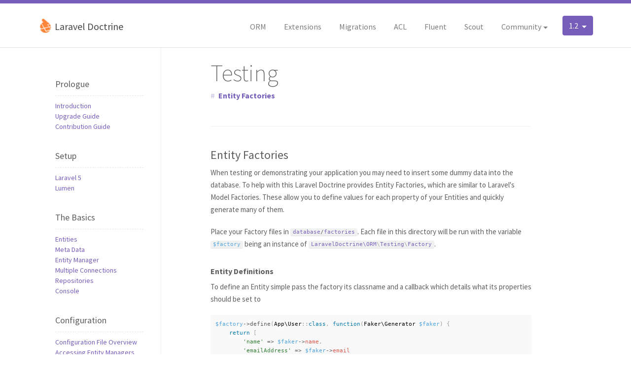

--- FILE ---
content_type: text/html; charset=UTF-8
request_url: https://www.laraveldoctrine.org/docs/1.2/orm/testing
body_size: 3655
content:
<!DOCTYPE html>
<html lang="en">
<head>
    <meta charset="utf-8">
    <meta http-equiv="X-UA-Compatible" content="IE=edge,chrome=1">
    <meta name="author" content="LaravelDoctrine">
    <meta name="description" content="A drop-in Doctrine2 implementation for Laravel 6+">
    <meta name="keywords" content="laravel, php, framework, doctrine, orm">
    <meta name="viewport" content="width=device-width, initial-scale=1.0">
    <meta name="apple-mobile-web-app-capable" content="yes">
        <link rel="canonical" href="https://www.laraveldoctrine.org/docs/current/orm/testing"/>

    <title>    [orm] Testing - Laravel Doctrine 
</title>

    <!--[if lt IE 9]>
    <script src="https://oss.maxcdn.com/html5shiv/3.7.2/html5shiv.min.js"></script>
    <script src="https://oss.maxcdn.com/respond/1.4.2/respond.min.js"></script>
    <![endif]-->

    <link rel="stylesheet" href="/build/css/app-a9e161a941.css">
    <link rel="shortcut icon" href="/favicon.ico" type="image/x-icon"/>
</head>
<body class="docs language-php">

<span class="overlay"></span>

<nav class="navbar">
    <div class="container ">
        <button class="toggle-slide menu-link btn btn-default hidden-sm-up pull-right" type="button">
            &#9776;
        </button>
        <a class="navbar-brand" href="/">
            <img src="/img/laravel-doctrine-logo.png" height="30" alt="Laravel Doctrine logo">
            Laravel Doctrine
        </a>
        <ul class="nav navbar-nav pull-right">
                <li class="nav-item dropdown switcher">
        <a class="btn btn-primary dropdown-toggle" href="#" data-toggle="dropdown" role="button" aria-expanded="false">
            1.2
        </a>
        <ul class="dropdown-menu" role="menu">
                            <a class="dropdown-item" href="https://www.laraveldoctrine.org/docs/1.8/orm/testing">
                  1.8
                </a>
                            <a class="dropdown-item" href="https://www.laraveldoctrine.org/docs/1.7/orm/testing">
                  1.7
                </a>
                            <a class="dropdown-item" href="https://www.laraveldoctrine.org/docs/1.5/orm/testing">
                  1.5
                </a>
                            <a class="dropdown-item" href="https://www.laraveldoctrine.org/docs/1.4/orm/testing">
                  1.4
                </a>
                            <a class="dropdown-item" href="https://www.laraveldoctrine.org/docs/1.3/orm/testing">
                  1.3
                </a>
                            <a class="dropdown-item" href="https://www.laraveldoctrine.org/docs/1.2/orm/testing">
                  1.2
                </a>
                            <a class="dropdown-item" href="https://www.laraveldoctrine.org/docs/1.1/orm/testing">
                  1.1
                </a>
                            <a class="dropdown-item" href="https://www.laraveldoctrine.org/docs/1.0/orm/testing">
                  1.0
                </a>
                    </ul>
    </li>
        </ul>
        <div class="collapse navbar-toggleable-xs">
            <ul class="nav navbar-nav pull-right">
                <li class="nav-item"><a class="nav-link" href="https://www.laraveldoctrine.org/docs/1.2/orm">ORM</a></li>
<li class="nav-item"><a class="nav-link" href="https://www.laraveldoctrine.org/docs/1.2/extensions">Extensions</a></li>
<li class="nav-item"><a class="nav-link" href="https://www.laraveldoctrine.org/docs/1.2/migrations">Migrations</a></li>
<li class="nav-item"><a class="nav-link" href="https://www.laraveldoctrine.org/docs/1.2/acl">ACL</a></li>
<li class="nav-item"><a class="nav-link" href="https://www.laraveldoctrine.org/docs/1.2/fluent">Fluent</a></li>
<li class="nav-item"><a class="nav-link" href="https://www.laraveldoctrine.org/docs/1.2/scout">Scout</a></li>

<li class="nav-item dropdown">
    <a class="nav-link dropdown-toggle" href="#" data-toggle="dropdown" role="button" aria-haspopup="true" aria-expanded="false">Community</a>
    <ul class="dropdown-menu" role="menu">
        <h6 class="dropdown-header">Join us on</h6>
        <a class="dropdown-item" target="_blank" href="https://github.com/laravel-doctrine">GitHub</a>
        <a class="dropdown-item" target="_blank" href="https://gitter.im/laravel-doctrine/community">Gitter</a>
        <div class="dropdown-divider"></div>
        <h6 class="dropdown-header">Community packages</h6>
        <a class="dropdown-item" target="_blank" href="https://github.com/dave-redfern/laravel-doctrine-behaviours">Laravel Doctrine Behaviours</a>
        <a class="dropdown-item" target="_blank" href="https://github.com/bharley/laraveldoctrine-hashids">Hashids</a>
        <a class="dropdown-item" target="_blank" href="https://github.com/digbang/safe-queue">SafeQueue</a>
    </ul>
</li>
            </ul>
        </div>
    </div>
</nav>

<main class="wrapper">

    <nav id="slide-menu" class="slide-menu" role="navigation">

        <div class="brand">
            <a href="/">
                <img src="/img/laravel-doctrine-logo.png" height="50">
            </a>
        </div>

        <ul class="slide-main-nav">
            <li><a href="/">Home</a></li>
            <li class="nav-item"><a class="nav-link" href="https://www.laraveldoctrine.org/docs/1.2/orm">ORM</a></li>
<li class="nav-item"><a class="nav-link" href="https://www.laraveldoctrine.org/docs/1.2/extensions">Extensions</a></li>
<li class="nav-item"><a class="nav-link" href="https://www.laraveldoctrine.org/docs/1.2/migrations">Migrations</a></li>
<li class="nav-item"><a class="nav-link" href="https://www.laraveldoctrine.org/docs/1.2/acl">ACL</a></li>
<li class="nav-item"><a class="nav-link" href="https://www.laraveldoctrine.org/docs/1.2/fluent">Fluent</a></li>
<li class="nav-item"><a class="nav-link" href="https://www.laraveldoctrine.org/docs/1.2/scout">Scout</a></li>

<li class="nav-item dropdown">
    <a class="nav-link dropdown-toggle" href="#" data-toggle="dropdown" role="button" aria-haspopup="true" aria-expanded="false">Community</a>
    <ul class="dropdown-menu" role="menu">
        <h6 class="dropdown-header">Join us on</h6>
        <a class="dropdown-item" target="_blank" href="https://github.com/laravel-doctrine">GitHub</a>
        <a class="dropdown-item" target="_blank" href="https://gitter.im/laravel-doctrine/community">Gitter</a>
        <div class="dropdown-divider"></div>
        <h6 class="dropdown-header">Community packages</h6>
        <a class="dropdown-item" target="_blank" href="https://github.com/dave-redfern/laravel-doctrine-behaviours">Laravel Doctrine Behaviours</a>
        <a class="dropdown-item" target="_blank" href="https://github.com/bharley/laraveldoctrine-hashids">Hashids</a>
        <a class="dropdown-item" target="_blank" href="https://github.com/digbang/safe-queue">SafeQueue</a>
    </ul>
</li>
        </ul>

            <div class="slide-docs-nav">
        <ul>
<li>Prologue
<ul>
<li><a href="/docs/1.2/orm/introduction">Introduction</a></li>
<li><a href="/docs/1.2/orm/upgrade">Upgrade Guide</a></li>
<li><a href="/docs/1.2/orm/contributions">Contribution Guide</a></li>
</ul></li>
<li>Setup
<ul>
<li><a href="/docs/1.2/orm/installation">Laravel 5</a></li>
<li><a href="/docs/1.2/orm/lumen">Lumen</a></li>
</ul></li>
<li>The Basics
<ul>
<li><a href="/docs/1.2/orm/entities">Entities</a></li>
<li><a href="/docs/1.2/orm/meta-data">Meta Data</a></li>
<li><a href="/docs/1.2/orm/entity-manager">Entity Manager</a></li>
<li><a href="/docs/1.2/orm/multiple-connections">Multiple Connections</a></li>
<li><a href="/docs/1.2/orm/repositories">Repositories</a></li>
<li><a href="/docs/1.2/orm/console">Console</a></li>
</ul></li>
<li>Configuration
<ul>
<li><a href="/docs/1.2/orm/config-file">Configuration File Overview</a></li>
<li><a href="/docs/1.2/orm/doctrine-manager">Accessing Entity Managers</a></li>
<li><a href="/docs/1.2/orm/connections">Extending Connections</a></li>
<li><a href="/docs/1.2/orm/meta-data-configuration">Extending MetaData</a></li>
<li><a href="/docs/1.2/orm/caching">Extending Caching</a></li>
</ul></li>
<li>Services
<ul>
<li><a href="/docs/1.2/orm/auth">Authentication</a></li>
<li><a href="/docs/1.2/orm/passwords">Password resets</a></li>
<li><a href="/docs/1.2/orm/testing">Testing</a></li>
<li><a href="/docs/1.2/orm/validation">Validation</a></li>
<li><a href="/docs/1.2/orm/notifications">Notifications</a></li>
</ul></li>
</ul>
    </div>

    </nav>

        <div class="docs-wrapper container">
        <section class="sidebar">
            <ul>
<li>Prologue
<ul>
<li><a href="/docs/1.2/orm/introduction">Introduction</a></li>
<li><a href="/docs/1.2/orm/upgrade">Upgrade Guide</a></li>
<li><a href="/docs/1.2/orm/contributions">Contribution Guide</a></li>
</ul></li>
<li>Setup
<ul>
<li><a href="/docs/1.2/orm/installation">Laravel 5</a></li>
<li><a href="/docs/1.2/orm/lumen">Lumen</a></li>
</ul></li>
<li>The Basics
<ul>
<li><a href="/docs/1.2/orm/entities">Entities</a></li>
<li><a href="/docs/1.2/orm/meta-data">Meta Data</a></li>
<li><a href="/docs/1.2/orm/entity-manager">Entity Manager</a></li>
<li><a href="/docs/1.2/orm/multiple-connections">Multiple Connections</a></li>
<li><a href="/docs/1.2/orm/repositories">Repositories</a></li>
<li><a href="/docs/1.2/orm/console">Console</a></li>
</ul></li>
<li>Configuration
<ul>
<li><a href="/docs/1.2/orm/config-file">Configuration File Overview</a></li>
<li><a href="/docs/1.2/orm/doctrine-manager">Accessing Entity Managers</a></li>
<li><a href="/docs/1.2/orm/connections">Extending Connections</a></li>
<li><a href="/docs/1.2/orm/meta-data-configuration">Extending MetaData</a></li>
<li><a href="/docs/1.2/orm/caching">Extending Caching</a></li>
</ul></li>
<li>Services
<ul>
<li><a href="/docs/1.2/orm/auth">Authentication</a></li>
<li><a href="/docs/1.2/orm/passwords">Password resets</a></li>
<li><a href="/docs/1.2/orm/testing">Testing</a></li>
<li><a href="/docs/1.2/orm/validation">Validation</a></li>
<li><a href="/docs/1.2/orm/notifications">Notifications</a></li>
</ul></li>
</ul>
        </section>
        <article>
            <h1>Testing</h1>
<ul>
<li><a href="#entity-factories">Entity Factories</a></li>
</ul>
<p><a name="entity-factories"></a></p>
<h3>Entity Factories</h3>
<p>When testing or demonstrating your application you may need to insert some dummy data into the database. To help with
this Laravel Doctrine provides Entity Factories, which are similar to Laravel's Model Factories. These allow you
to define values for each property of your Entities and quickly generate many of them.</p>
<p>Place your Factory files in <code>database/factories</code>. Each file in this directory will be run with the variable <code>$factory</code>
being an instance of <code>LaravelDoctrine\ORM\Testing\Factory</code>.</p>
<h4>Entity Definitions</h4>
<p>To define an Entity simple pass the factory its classname and a callback which details what its properties should be set
to</p>
<pre><code class="language-php">$factory-&gt;define(App\User::class, function(Faker\Generator $faker) {
    return [
        'name' =&gt; $faker-&gt;name,
        'emailAddress' =&gt; $faker-&gt;email
    ];
});</code></pre>
<p>Faker allows you to get Entities with different values each time you generate one. Note that as usual with Doctrine,
we reference class property names, and not database columns!</p>
<p>The factory allows you to define multiple types of the same Entity using <code>defineAs</code></p>
<pre><code class="language-php">$factory-&gt;defineAs(App\User::class, 'admin', function(Faker\Generator $faker) {
    return [
        'name' =&gt; $faker-&gt;name,
        'emailAddress' =&gt; $faker-&gt;email,
        'isAdmin' =&gt; true
    ];
});</code></pre>
<h4>Using Entity Factories in Seeds and Tests</h4>
<p>After you have defined your Entities you can then use the factory to generate them or insert them directly into the
database.</p>
<p>A helper named <code>entity()</code> is defined to aid you in this or you can use the factory directly.</p>
<p>To make an instance of an Entity (but not persist it to the database), call</p>
<pre><code class="language-php">entity(App\User::class)-&gt;make();

// OR

$factory-&gt;of(App\User::class)-&gt;make();</code></pre>
<p>If you need an Entity of a specific type (see the 'admin' example above)</p>
<pre><code class="language-php">entity(App\User::class, 'admin')-&gt;make();

// OR

$factory-&gt;of(App\User::class, 'admin')-&gt;make();</code></pre>
<p>If you need multiple Entities</p>
<pre><code class="language-php">entity(App\User::class, 2)-&gt;make();
entity(App\User::class, 'admin', 2)-&gt;make();

// OR

$factory-&gt;of(App\User::clas)-&gt;times(2)-&gt;make();</code></pre>
<p>These methods will return an instance of <code>Illuminate\Support\Collection</code> containing your Entities.</p>
<p>If you want to instead persist the Entity before being given an instance of it, replace calls to <code>-&gt;make()</code> with <code>-&gt;create()</code>,
e.g:</p>
<pre><code class="language-php">entity(App\User::class)-&gt;create(); // The User is now in the database</code></pre>
<h4>Passing Extra Attributes to Factories</h4>
<p>Factory definition callbacks may receive an optional second argument of attributes.</p>
<pre><code class="language-php">$factory-&gt;define(App\User::class, function(Faker\Generator $faker, array $attributes) {
    return [
        'name' =&gt; isset($attributes['name']) ? $attributes['name'] : $faker-&gt;name,
        'emailAddress' =&gt; $faker-&gt;email
    ];
});

$user = entity(App\User::class)-&gt;make(['name' =&gt; 'Taylor']);

// $user-&gt;getName() = 'Taylor'</code></pre>
        </article>
    </div>
</main>

<footer class="footer">
    <div class="container">
        <nav class="nav">
            <a class="nav-link" href="https://www.laraveldoctrine.org/docs/1.2/orm">ORM</a>
            <a class="nav-link" href="https://www.laraveldoctrine.org/docs/1.2/extensions">Extensions</a>
            <a class="nav-link" href="https://www.laraveldoctrine.org/docs/1.2/migrations">Migrations</a>
            <a class="nav-link" href="https://www.laraveldoctrine.org/docs/1.2/acl">ACL</a>
        </nav>
        <p>
            <a href="/">laraveldoctrine.org</a> is based on
            <a href="http://laravel.com" target="_blank" title="Laravel - PHP Framework">laravel.com</a>
            © Taylor Otwell & <a href="http://jackmcdade.com/" target="_blank" title="Jack McDade">Jack McDade</a>.
        </p>
        <p class="less-significant"><a target="_blank" href="http://docs.doctrine-project.org/projects/doctrine-orm/en/latest/">Official Doctrine Documentation</a></p>
    </div>
</footer>

<script src="/build/js/scripts-6da881f1d0.js"></script>

<script>
    (function(i,s,o,g,r,a,m){i['GoogleAnalyticsObject']=r;i[r]=i[r]||function(){
                (i[r].q=i[r].q||[]).push(arguments)},i[r].l=1*new Date();a=s.createElement(o),
            m=s.getElementsByTagName(o)[0];a.async=1;a.src=g;m.parentNode.insertBefore(a,m)
    })(window,document,'script','//www.google-analytics.com/analytics.js','ga');

    ga('create', 'UA-67510065-1', 'auto');
    ga('send', 'pageview');
</script>

</body>
</html>


--- FILE ---
content_type: text/plain
request_url: https://www.google-analytics.com/j/collect?v=1&_v=j102&a=1017369851&t=pageview&_s=1&dl=https%3A%2F%2Fwww.laraveldoctrine.org%2Fdocs%2F1.2%2Form%2Ftesting&ul=en-us%40posix&dt=%5Borm%5D%20Testing%20-%20Laravel%20Doctrine&sr=1280x720&vp=1280x720&_u=IEBAAEABAAAAACAAI~&jid=1106885254&gjid=1978642448&cid=2001948210.1769020833&tid=UA-67510065-1&_gid=911464460.1769020833&_r=1&_slc=1&z=1112664982
body_size: -452
content:
2,cG-MRNSBQLNQL